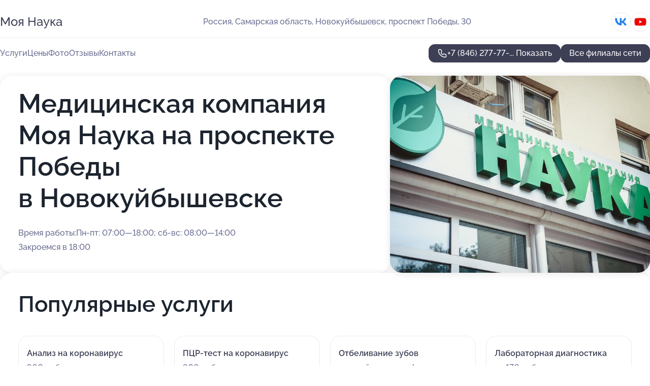

--- FILE ---
content_type: text/html; charset=utf-8
request_url: https://nauka-med.ru/meditsinskaya_kompaniya_moya_nauka_na_prospekte_pobedy_v_novokujbyshevske-af99/
body_size: 13336
content:
<!DOCTYPE html>
<html lang="ru">
<head>
	<meta http-equiv="Content-Type" content="text/html; charset=utf-8">
	<meta name="viewport" content="width=device-width,maximum-scale=1,initial-scale=1,user-scalable=0">
	<meta name="format-detection" content="telephone=no">
	<meta name="theme-color" content="#3D3F55">
	<meta name="description" content="Информация о&#160;Медицинской компании Моя Наука на&#160;проспекте Победы в&#160;Новокуйбышевске">
	<link rel="icon" type="image/png" href="/favicon.png">

	<title>Медицинская компания Моя Наука на&#160;проспекте Победы в&#160;Новокуйбышевске</title>

	<link nonce="GlhAajLHIE58T5KzJu5B25Jb" href="//nauka-med.ru/build/lego2/lego2.css?v=Evk5cQF3AgE" rel="stylesheet" >

		<script type="application/ld+json">{"@context":"http:\/\/schema.org","@type":"https:\/\/schema.org\/MedicalBusiness","name":"\u041c\u0435\u0434\u0438\u0446\u0438\u043d\u0441\u043a\u0430\u044f \u043a\u043e\u043c\u043f\u0430\u043d\u0438\u044f \u041c\u043e\u044f \u041d\u0430\u0443\u043a\u0430","address":{"@type":"PostalAddress","streetAddress":"\u041d\u043e\u0432\u043e-\u0421\u0430\u0434\u043e\u0432\u0430\u044f \u0443\u043b\u0438\u0446\u0430, 106\u043a82","addressLocality":"\u0421\u0430\u043c\u0430\u0440\u0430"},"url":"https:\/\/nauka-med.ru\/meditsinskaya_kompaniya_moya_nauka_na_novo-sadovoj_ulitse\/","contactPoint":{"@type":"ContactPoint","telephone":"+7\u00a0(846)\u00a0277-77-03","contactType":"customer service","areaServed":"RU","availableLanguage":"Russian"},"sameAs":["https:\/\/vk.com\/naykalab","https:\/\/www.youtube.com\/channel\/UCSSweZD_JPLzHmCnji_zrVQ"],"image":"https:\/\/p1.zoon.ru\/preview\/fi_NYMtQYfnPUULkkCUwSg\/2400x1500x85\/1\/0\/4\/original_51bad756a0f302710e000000_66ffa35eb96f43.37673902.jpg","aggregateRating":{"@type":"AggregateRating","ratingValue":3.2,"worstRating":1,"bestRating":5,"reviewCount":46}}</script>
		<script type="application/ld+json">{"@context":"http:\/\/schema.org","@type":"https:\/\/schema.org\/MedicalBusiness","name":"\u041c\u0435\u0434\u0438\u0446\u0438\u043d\u0441\u043a\u0430\u044f \u043a\u043e\u043c\u043f\u0430\u043d\u0438\u044f \u041c\u043e\u044f \u041d\u0430\u0443\u043a\u0430","address":{"@type":"PostalAddress","streetAddress":"\u043f\u0440\u043e\u0441\u043f\u0435\u043a\u0442 \u041a\u0438\u0440\u043e\u0432\u0430, 223","addressLocality":"\u0421\u0430\u043c\u0430\u0440\u0430"},"url":"https:\/\/nauka-med.ru\/meditsinskaya_kompaniya_moya_nauka_na_prospekte_kirova\/","contactPoint":{"@type":"ContactPoint","telephone":"+7\u00a0(846)\u00a0277-77-03","contactType":"customer service","areaServed":"RU","availableLanguage":"Russian"},"sameAs":["https:\/\/www.youtube.com\/channel\/UCSSweZD_JPLzHmCnji_zrVQ"],"image":"https:\/\/p2.zoon.ru\/preview\/5bmQQ_2jzi0PSkB9olmHDg\/2400x1500x85\/1\/f\/6\/original_51bada0fa0f302720e000008_66ffa3ba7740e2.74534034.jpg","aggregateRating":{"@type":"AggregateRating","ratingValue":3.6,"worstRating":1,"bestRating":5,"reviewCount":11}}</script>
		<script type="application/ld+json">{"@context":"http:\/\/schema.org","@type":"https:\/\/schema.org\/MedicalBusiness","name":"\u041c\u0435\u0434\u0438\u0446\u0438\u043d\u0441\u043a\u0430\u044f \u043a\u043e\u043c\u043f\u0430\u043d\u0438\u044f \u041c\u043e\u044f \u041d\u0430\u0443\u043a\u0430","address":{"@type":"PostalAddress","streetAddress":"\u0421\u043e\u043b\u043d\u0435\u0447\u043d\u0430\u044f \u0443\u043b\u0438\u0446\u0430, 53","addressLocality":"\u0421\u0430\u043c\u0430\u0440\u0430"},"url":"https:\/\/nauka-med.ru\/meditsinskaya_kompaniya_moya_nauka_na_solnechnoj_ulitse\/","contactPoint":{"@type":"ContactPoint","telephone":"+7\u00a0(846)\u00a0277-77-03","contactType":"customer service","areaServed":"RU","availableLanguage":"Russian"},"sameAs":["https:\/\/vk.com\/naykalab","https:\/\/www.youtube.com\/channel\/UCSSweZD_JPLzHmCnji_zrVQ"],"image":"https:\/\/p0.zoon.ru\/preview\/0-6X5lxB_96FymUple28sw\/2400x1500x85\/1\/6\/1\/original_51be6789a0f302c55700000e_66ffa3ac9e8814.88276619.jpg"}</script>
		<script type="application/ld+json">{"@context":"http:\/\/schema.org","@type":"https:\/\/schema.org\/MedicalBusiness","name":"\u041c\u0435\u0434\u0438\u0446\u0438\u043d\u0441\u043a\u0430\u044f \u043a\u043e\u043c\u043f\u0430\u043d\u0438\u044f \u041c\u043e\u044f \u041d\u0430\u0443\u043a\u0430","address":{"@type":"PostalAddress","streetAddress":"\u0410\u0440\u0446\u044b\u0431\u0443\u0448\u0435\u0432\u0441\u043a\u0430\u044f \u0443\u043b\u0438\u0446\u0430, 175","addressLocality":"\u0421\u0430\u043c\u0430\u0440\u0430"},"url":"https:\/\/nauka-med.ru\/meditsinskaya_kompaniya_moya_nauka_na_artsybushevskoj_ulitse\/","contactPoint":{"@type":"ContactPoint","telephone":"+7\u00a0(846)\u00a0277-77-03","contactType":"customer service","areaServed":"RU","availableLanguage":"Russian"},"sameAs":["https:\/\/vk.com\/naykalab","https:\/\/www.youtube.com\/channel\/UCSSweZD_JPLzHmCnji_zrVQ"],"image":"https:\/\/p0.zoon.ru\/preview\/CPY-ulQziyawn7ctKtFBuw\/2400x1500x75\/1\/5\/0\/original_51be63cda0f3029758000005_5f8e9b9fef705.jpg","aggregateRating":{"@type":"AggregateRating","ratingValue":3.6,"worstRating":1,"bestRating":5,"reviewCount":2}}</script>
		<script type="application/ld+json">{"@context":"http:\/\/schema.org","@type":"https:\/\/schema.org\/MedicalBusiness","name":"\u041c\u0435\u0434\u0438\u0446\u0438\u043d\u0441\u043a\u0430\u044f \u043a\u043e\u043c\u043f\u0430\u043d\u0438\u044f \u041c\u043e\u044f \u041d\u0430\u0443\u043a\u0430","address":{"@type":"PostalAddress","streetAddress":"\u0443\u043b\u0438\u0446\u0430 \u0413\u0430\u0433\u0430\u0440\u0438\u043d\u0430, 64","addressLocality":"\u0421\u0430\u043c\u0430\u0440\u0430"},"url":"https:\/\/nauka-med.ru\/meditsinskaya_kompaniya_moya_nauka_na_ulitse_gagarina_64\/","contactPoint":{"@type":"ContactPoint","telephone":"+7\u00a0(846)\u00a0262-00-55","contactType":"customer service","areaServed":"RU","availableLanguage":"Russian"},"sameAs":["https:\/\/vk.com\/naykalab","https:\/\/www.youtube.com\/channel\/UCSSweZD_JPLzHmCnji_zrVQ"],"image":"https:\/\/p2.zoon.ru\/preview\/Ta05YYEWnM028OlCq65F2Q\/2400x1500x85\/1\/f\/9\/original_51be6520a0f302135800000b_66ffa44c7927a2.04048217.jpg","aggregateRating":{"@type":"AggregateRating","ratingValue":3.6,"worstRating":1,"bestRating":5,"reviewCount":8}}</script>
		<script type="application/ld+json">{"@context":"http:\/\/schema.org","@type":"https:\/\/schema.org\/MedicalBusiness","name":"\u041c\u0435\u0434\u0438\u0446\u0438\u043d\u0441\u043a\u0430\u044f \u043a\u043e\u043c\u043f\u0430\u043d\u0438\u044f \u041c\u043e\u044f \u041d\u0430\u0443\u043a\u0430","address":{"@type":"PostalAddress","streetAddress":"\u043f\u043e\u0441\u0435\u043b\u043e\u043a \u0421\u043e\u0446\u0433\u043e\u0440\u043e\u0434, \u041f\u0443\u0433\u0430\u0447\u0435\u0432\u0441\u043a\u0438\u0439 \u0442\u0440\u0430\u043a\u0442, 66","addressLocality":"\u0421\u0430\u043c\u0430\u0440\u0430"},"url":"https:\/\/nauka-med.ru\/meditsinskaya_kompaniya_moya_nauka_na_pugachevskom_trakte\/","contactPoint":{"@type":"ContactPoint","telephone":"+7\u00a0(846)\u00a0330-07-22","contactType":"customer service","areaServed":"RU","availableLanguage":"Russian"},"sameAs":["https:\/\/vk.com\/naykalab","https:\/\/www.youtube.com\/channel\/UCSSweZD_JPLzHmCnji_zrVQ"],"image":"https:\/\/p0.zoon.ru\/preview\/qfbRYpws52TPYLA2MNUg1Q\/2400x1500x85\/1\/4\/0\/original_554c7e7140c088c7788b7f8a_66ffa397176752.63295501.jpg","aggregateRating":{"@type":"AggregateRating","ratingValue":3.8,"worstRating":1,"bestRating":5,"reviewCount":4}}</script>
		<script type="application/ld+json">{"@context":"http:\/\/schema.org","@type":"https:\/\/schema.org\/MedicalBusiness","name":"\u041c\u0435\u0434\u0438\u0446\u0438\u043d\u0441\u043a\u0430\u044f \u043a\u043e\u043c\u043f\u0430\u043d\u0438\u044f \u041c\u043e\u044f \u041d\u0430\u0443\u043a\u0430","address":{"@type":"PostalAddress","streetAddress":"\u0421\u0430\u043c\u0430\u0440\u0441\u043a\u0430\u044f \u043e\u0431\u043b\u0430\u0441\u0442\u044c, \u041d\u043e\u0432\u043e\u043a\u0443\u0439\u0431\u044b\u0448\u0435\u0432\u0441\u043a, \u043f\u0440\u043e\u0441\u043f\u0435\u043a\u0442 \u041f\u043e\u0431\u0435\u0434\u044b, 30","addressLocality":"\u0421\u0430\u043c\u0430\u0440\u0430"},"url":"https:\/\/nauka-med.ru\/meditsinskaya_kompaniya_moya_nauka_na_prospekte_pobedy_v_novokujbyshevske-af99\/","contactPoint":{"@type":"ContactPoint","telephone":"+7\u00a0(846)\u00a0277-77-03","contactType":"customer service","areaServed":"RU","availableLanguage":"Russian"},"sameAs":["https:\/\/vk.com\/naykalab","https:\/\/www.youtube.com\/channel\/UCSSweZD_JPLzHmCnji_zrVQ"],"image":"https:\/\/p0.zoon.ru\/preview\/d-qVvpJLJyHI0YpACuK0GQ\/2400x1500x85\/1\/3\/d\/original_554c7e3d40c088c7788b7635_66ffa3f1b1a883.29061452.jpg","aggregateRating":{"@type":"AggregateRating","ratingValue":3.3,"worstRating":1,"bestRating":5,"reviewCount":6}}</script>
		<script type="application/ld+json">{"@context":"http:\/\/schema.org","@type":"https:\/\/schema.org\/MedicalBusiness","name":"\u041c\u0435\u0434\u0438\u0446\u0438\u043d\u0441\u043a\u0430\u044f \u043a\u043e\u043c\u043f\u0430\u043d\u0438\u044f \u041c\u043e\u044f \u041d\u0430\u0443\u043a\u0430","address":{"@type":"PostalAddress","streetAddress":"\u0421\u0430\u043c\u0430\u0440\u0441\u043a\u0430\u044f \u043e\u0431\u043b\u0430\u0441\u0442\u044c, \u041d\u043e\u0432\u043e\u043a\u0443\u0439\u0431\u044b\u0448\u0435\u0432\u0441\u043a, \u0443\u043b\u0438\u0446\u0430 \u041f\u0438\u0440\u043e\u0433\u043e\u0432\u0430, 4","addressLocality":"\u0421\u0430\u043c\u0430\u0440\u0430"},"url":"https:\/\/nauka-med.ru\/meditsinskaya_kompaniya_moya_nauka_na_ulitse_pirogova_v_novokujbyshevske-2aa5\/","contactPoint":{"@type":"ContactPoint","telephone":"+7\u00a0(846)\u00a0277-77-03","contactType":"customer service","areaServed":"RU","availableLanguage":"Russian"},"sameAs":["https:\/\/vk.com\/naykalab","https:\/\/www.youtube.com\/channel\/UCSSweZD_JPLzHmCnji_zrVQ"],"image":"https:\/\/p2.zoon.ru\/preview\/Zap45NY8jrWP4hy7YZkGqQ\/2400x1500x85\/1\/7\/7\/original_554c7e6340c088c7788b7d1d_66ffa4bc78b572.43758044.jpg","aggregateRating":{"@type":"AggregateRating","ratingValue":3.9,"worstRating":1,"bestRating":5,"reviewCount":4}}</script>
		<script type="application/ld+json">{"@context":"http:\/\/schema.org","@type":"https:\/\/schema.org\/MedicalBusiness","name":"\u041c\u0435\u0434\u0438\u0446\u0438\u043d\u0441\u043a\u0430\u044f \u043a\u043e\u043c\u043f\u0430\u043d\u0438\u044f \u041c\u043e\u044f \u041d\u0430\u0443\u043a\u0430","address":{"@type":"PostalAddress","streetAddress":"\u043f\u0440\u043e\u0441\u043f\u0435\u043a\u0442 \u041c\u0435\u0442\u0430\u043b\u043b\u0443\u0440\u0433\u043e\u0432, 67","addressLocality":"\u0421\u0430\u043c\u0430\u0440\u0430"},"url":"https:\/\/nauka-med.ru\/meditsinskaya_kompaniya_moya_nauka_na_prospekte_metallurgov_67\/","contactPoint":{"@type":"ContactPoint","telephone":"+7\u00a0(846)\u00a0277-77-03","contactType":"customer service","areaServed":"RU","availableLanguage":"Russian"},"sameAs":["https:\/\/vk.com\/naykalab","https:\/\/www.youtube.com\/channel\/UCSSweZD_JPLzHmCnji_zrVQ"],"image":"https:\/\/p1.zoon.ru\/preview\/PMZNOs_FEEXK8EkPaSBZLA\/2400x1500x85\/1\/4\/8\/original_554c7e7140c088c7788b7f85_66ffa3d1196179.47930834.jpg","aggregateRating":{"@type":"AggregateRating","ratingValue":3.8,"worstRating":1,"bestRating":5,"reviewCount":1}}</script>
		<script type="application/ld+json">{"@context":"http:\/\/schema.org","@type":"https:\/\/schema.org\/MedicalBusiness","name":"\u041c\u0435\u0434\u0438\u0446\u0438\u043d\u0441\u043a\u0430\u044f \u043a\u043e\u043c\u043f\u0430\u043d\u0438\u044f \u041c\u043e\u044f \u041d\u0430\u0443\u043a\u0430","address":{"@type":"PostalAddress","streetAddress":"\u041d\u043e\u0432\u043e-\u0412\u043e\u043a\u0437\u0430\u043b\u044c\u043d\u0430\u044f \u0443\u043b\u0438\u0446\u0430, 146","addressLocality":"\u0421\u0430\u043c\u0430\u0440\u0430"},"url":"https:\/\/nauka-med.ru\/meditsinskaya_kompaniya_moya_nauka_na_novo-vokzalnoj_ulitse\/","contactPoint":{"@type":"ContactPoint","telephone":"+7\u00a0(846)\u00a0951-36-51","contactType":"customer service","areaServed":"RU","availableLanguage":"Russian"},"sameAs":["https:\/\/vk.com\/naykalab","https:\/\/www.youtube.com\/channel\/UCSSweZD_JPLzHmCnji_zrVQ"],"image":"https:\/\/p2.zoon.ru\/preview\/FQv-hHcd4SAyRhOVNQdVrA\/2400x1500x75\/1\/b\/c\/original_554c7e7540c088c7788b80da_5f8e9c2043d4c.jpg","aggregateRating":{"@type":"AggregateRating","ratingValue":3.3,"worstRating":1,"bestRating":5,"reviewCount":2}}</script>
		<script type="application/ld+json">{"@context":"http:\/\/schema.org","@type":"https:\/\/schema.org\/MedicalBusiness","name":"\u041c\u0435\u0434\u0438\u0446\u0438\u043d\u0441\u043a\u0430\u044f \u043b\u0430\u0431\u043e\u0440\u0430\u0442\u043e\u0440\u0438\u044f \u041c\u043e\u044f \u041d\u0430\u0443\u043a\u0430","address":{"@type":"PostalAddress","streetAddress":"\u0443\u043b\u0438\u0446\u0430 \u0412\u044b\u0441\u043e\u0446\u043a\u043e\u0433\u043e, 8","addressLocality":"\u0421\u0430\u043c\u0430\u0440\u0430"},"url":"https:\/\/nauka-med.ru\/meditsinskaya_laboratoriya_moya_nauka_na_ulitse_vysotskogo\/","contactPoint":{"@type":"ContactPoint","telephone":"+7\u00a0(846)\u00a0277-77-03","contactType":"customer service","areaServed":"RU","availableLanguage":"Russian"},"sameAs":["https:\/\/vk.com\/naykalab","https:\/\/www.youtube.com\/channel\/UCSSweZD_JPLzHmCnji_zrVQ"],"image":"https:\/\/p1.zoon.ru\/preview\/NdjhoQ-Ow6ZDjhnYyjYxrA\/2400x1500x75\/1\/1\/4\/original_57df329140c0880e4b8b9c50_5f8e8d8139484.jpg","aggregateRating":{"@type":"AggregateRating","ratingValue":3.9,"worstRating":1,"bestRating":5,"reviewCount":1}}</script>
		<script type="application/ld+json">{"@context":"http:\/\/schema.org","@type":"https:\/\/schema.org\/MedicalBusiness","name":"\u041c\u0435\u0434\u0438\u0446\u0438\u043d\u0441\u043a\u0430\u044f \u043a\u043e\u043c\u043f\u0430\u043d\u0438\u044f \u041c\u043e\u044f \u041d\u0430\u0443\u043a\u0430","address":{"@type":"PostalAddress","streetAddress":"\u0413\u0435\u043e\u0440\u0433\u0438\u044f \u0414\u0438\u043c\u0438\u0442\u0440\u043e\u0432\u0430 \u0443\u043b\u0438\u0446\u0430, 93","addressLocality":"\u0421\u0430\u043c\u0430\u0440\u0430"},"url":"https:\/\/nauka-med.ru\/meditsinskaya_kompaniya_moya_nauka_na_ulitse_georgiya_dimitrova\/","contactPoint":{"@type":"ContactPoint","telephone":"+7\u00a0(846)\u00a0277-77-03","contactType":"customer service","areaServed":"RU","availableLanguage":"Russian"},"sameAs":["https:\/\/vk.com\/naykalab","https:\/\/www.youtube.com\/channel\/UCSSweZD_JPLzHmCnji_zrVQ"],"image":"https:\/\/p1.zoon.ru\/preview\/d_gmPJps-L3Puj7axQigqw\/2400x1500x85\/1\/7\/c\/original_57df34a640c0880e4b8ba09d_66ffa46049f930.65915727.jpg","aggregateRating":{"@type":"AggregateRating","ratingValue":3.2,"worstRating":1,"bestRating":5,"reviewCount":1}}</script>
		<script type="application/ld+json">{"@context":"http:\/\/schema.org","@type":"https:\/\/schema.org\/MedicalBusiness","name":"\u041c\u0435\u0434\u0438\u0446\u0438\u043d\u0441\u043a\u0430\u044f \u043a\u043e\u043c\u043f\u0430\u043d\u0438\u044f \u041c\u043e\u044f \u041d\u0430\u0443\u043a\u0430","address":{"@type":"PostalAddress","streetAddress":"\u0443\u043b\u0438\u0446\u0430 \u041f\u043e\u0431\u0435\u0434\u044b, 83","addressLocality":"\u0421\u0430\u043c\u0430\u0440\u0430"},"url":"https:\/\/nauka-med.ru\/meditsinskaya_kompaniya_moya_nauka_na_ulitse_pobedy_83\/","contactPoint":{"@type":"ContactPoint","telephone":"+7\u00a0(905)\u00a0017-81-59","contactType":"customer service","areaServed":"RU","availableLanguage":"Russian"},"sameAs":["https:\/\/www.youtube.com\/channel\/UCSSweZD_JPLzHmCnji_zrVQ"],"image":"https:\/\/p1.zoon.ru\/preview\/9BS-esr7rXAXi4h1xSko-w\/2400x1500x75\/1\/1\/6\/original_594b258acefea331683d49f9_5f8e8908357eb.jpg","aggregateRating":{"@type":"AggregateRating","ratingValue":3.9,"worstRating":1,"bestRating":5,"reviewCount":6}}</script>
		<script type="application/ld+json">{"@context":"http:\/\/schema.org","@type":"https:\/\/schema.org\/MedicalBusiness","name":"\u041c\u0435\u0434\u0438\u0446\u0438\u043d\u0441\u043a\u0430\u044f \u043a\u043e\u043c\u043f\u0430\u043d\u0438\u044f \u041c\u043e\u044f \u041d\u0430\u0443\u043a\u0430","address":{"@type":"PostalAddress","streetAddress":"\u041e\u0441\u0435\u0442\u0438\u043d\u0441\u043a\u0430\u044f \u0443\u043b\u0438\u0446\u0430, 4","addressLocality":"\u0421\u0430\u043c\u0430\u0440\u0430"},"url":"https:\/\/nauka-med.ru\/meditsinskaya_kompaniya_moya_nauka_na_osetinskoj_ulitse\/","contactPoint":{"@type":"ContactPoint","telephone":"+7\u00a0(846)\u00a0277-77-03","contactType":"customer service","areaServed":"RU","availableLanguage":"Russian"},"sameAs":["https:\/\/vk.com\/naykalab","https:\/\/www.youtube.com\/channel\/UCSSweZD_JPLzHmCnji_zrVQ"],"image":"https:\/\/p2.zoon.ru\/preview\/MHduU7PVQXJLRTCa4zyIJQ\/2400x1500x85\/1\/1\/a\/original_5a38ed11b398481b036d1a00_66ffa36f6d6715.43261633.jpg","aggregateRating":{"@type":"AggregateRating","ratingValue":3.8,"worstRating":1,"bestRating":5,"reviewCount":3}}</script>
		<script type="application/ld+json">{"@context":"http:\/\/schema.org","@type":"https:\/\/schema.org\/MedicalBusiness","name":"\u041c\u0435\u0434\u0438\u0446\u0438\u043d\u0441\u043a\u0430\u044f \u043a\u043e\u043c\u043f\u0430\u043d\u0438\u044f \u041c\u043e\u044f \u041d\u0430\u0443\u043a\u0430","address":{"@type":"PostalAddress","streetAddress":"\u041f\u0435\u043d\u0437\u0435\u043d\u0441\u043a\u0430\u044f \u0443\u043b\u0438\u0446\u0430, 71","addressLocality":"\u0421\u0430\u043c\u0430\u0440\u0430"},"url":"https:\/\/nauka-med.ru\/meditsinskaya_kompaniya_moya_nauka_na_penzenskoj_ulitse\/","contactPoint":{"@type":"ContactPoint","telephone":"+7\u00a0(846)\u00a0277-77-03","contactType":"customer service","areaServed":"RU","availableLanguage":"Russian"},"sameAs":["https:\/\/www.youtube.com\/channel\/UCSSweZD_JPLzHmCnji_zrVQ"],"image":"https:\/\/p1.zoon.ru\/preview\/39S2GtEzo0HKT89JjjnV0A\/2400x1500x85\/1\/b\/9\/original_5a38f11fb398481b62057912_66ffa38512feb7.84705722.jpg"}</script>
		<script type="application/ld+json">{"@context":"http:\/\/schema.org","@type":"https:\/\/schema.org\/MedicalBusiness","name":"\u041c\u0435\u0434\u0438\u0446\u0438\u043d\u0441\u043a\u0430\u044f \u043a\u043e\u043c\u043f\u0430\u043d\u0438\u044f \u041c\u043e\u044f \u041d\u0430\u0443\u043a\u0430","address":{"@type":"PostalAddress","streetAddress":"\u0443\u043b\u0438\u0446\u0430 \u041c\u0438\u0447\u0443\u0440\u0438\u043d\u0430, 112","addressLocality":"\u0421\u0430\u043c\u0430\u0440\u0430"},"url":"https:\/\/nauka-med.ru\/meditsinskaya_kompaniya_moya_nauka_na_ulitse_michurina\/","contactPoint":{"@type":"ContactPoint","telephone":"+7\u00a0(846)\u00a0334-50-17","contactType":"customer service","areaServed":"RU","availableLanguage":"Russian"},"sameAs":["https:\/\/vk.com\/naykalab","https:\/\/www.youtube.com\/channel\/UCSSweZD_JPLzHmCnji_zrVQ"],"image":"https:\/\/p1.zoon.ru\/preview\/nlmloCc0wAjQixYUmNC1pg\/2400x1500x85\/1\/6\/4\/original_5a38f28bb398481a5c061e4c_66ffa492941066.08975846.jpg","aggregateRating":{"@type":"AggregateRating","ratingValue":4,"worstRating":1,"bestRating":5,"reviewCount":1}}</script>
		<script type="application/ld+json">{"@context":"http:\/\/schema.org","@type":"https:\/\/schema.org\/MedicalBusiness","name":"\u041c\u0435\u0434\u0438\u0446\u0438\u043d\u0441\u043a\u0430\u044f \u043a\u043b\u0438\u043d\u0438\u043a\u0430 \u041c\u043e\u044f \u041d\u0430\u0443\u043a\u0430","address":{"@type":"PostalAddress","streetAddress":"\u0443\u043b\u0438\u0446\u0430 \u041d\u043e\u0432\u043e-\u0421\u0430\u0434\u043e\u0432\u0430\u044f, 180\u0430","addressLocality":"\u0421\u0430\u043c\u0430\u0440\u0430"},"url":"https:\/\/nauka-med.ru\/meditsinskaya_klinika_moya_nauka_na_novo-sadovoj_ulitse_180a\/","contactPoint":{"@type":"ContactPoint","telephone":"+7\u00a0(846)\u00a0277-77-03","contactType":"customer service","areaServed":"RU","availableLanguage":"Russian"},"sameAs":["https:\/\/vk.com\/naykalab","https:\/\/www.youtube.com\/channel\/UCSSweZD_JPLzHmCnji_zrVQ"],"image":"https:\/\/p0.zoon.ru\/preview\/65GimUw4pQoHpMw1CHnNgA\/2400x1500x85\/1\/e\/e\/original_5c88d18f378154b06336f928_66ffa30697eec7.34500921.jpg"}</script>
		<script type="application/ld+json">{"@context":"http:\/\/schema.org","@type":"https:\/\/schema.org\/MedicalBusiness","name":"\u041c\u0435\u0434\u0438\u0446\u0438\u043d\u0441\u043a\u0430\u044f \u043a\u043e\u043c\u043f\u0430\u043d\u0438\u044f \u041c\u043e\u044f \u043d\u0430\u0443\u043a\u0430","address":{"@type":"PostalAddress","streetAddress":"\u043f\u0440\u043e\u0441\u043f\u0435\u043a\u0442 \u041b\u0435\u043d\u0438\u043d\u0430, 5","addressLocality":"\u0421\u0430\u043c\u0430\u0440\u0430"},"url":"https:\/\/nauka-med.ru\/meditsinskaya_kompaniya_moya_nauka_na_prospekte_lenina\/","contactPoint":{"@type":"ContactPoint","telephone":"+7\u00a0(927)\u00a0021-83-95","contactType":"customer service","areaServed":"RU","availableLanguage":"Russian"},"sameAs":["https:\/\/vk.com\/naykalab","https:\/\/www.youtube.com\/channel\/UCSSweZD_JPLzHmCnji_zrVQ"],"image":"https:\/\/p1.zoon.ru\/preview\/3VS7XcmVM5tRmUMizKMVdA\/2400x1500x75\/1\/6\/9\/original_5de7a29f94a7ea1fa5363e02_5e2a9ad72c008.jpg","aggregateRating":{"@type":"AggregateRating","ratingValue":4.8,"worstRating":1,"bestRating":5,"reviewCount":315}}</script>
		<script type="application/ld+json">{"@context":"http:\/\/schema.org","@type":"https:\/\/schema.org\/MedicalBusiness","name":"\u041c\u0435\u0434\u0438\u0446\u0438\u043d\u0441\u043a\u0430\u044f \u043a\u043e\u043c\u043f\u0430\u043d\u0438\u044f \u041c\u043e\u044f \u043d\u0430\u0443\u043a\u0430","address":{"@type":"PostalAddress","streetAddress":"\u0443\u043b\u0438\u0446\u0430 \u0413\u0430\u0433\u0430\u0440\u0438\u043d\u0430, 16","addressLocality":"\u0423\u043b\u044c\u044f\u043d\u043e\u0432\u0441\u043a"},"url":"https:\/\/nauka-med.ru\/meditsinskaya_kompaniya_moya_nauka_na_ulitse_gagarina\/","contactPoint":{"@type":"ContactPoint","telephone":"+7\u00a0(8422)\u00a058-16-50","contactType":"customer service","areaServed":"RU","availableLanguage":"Russian"},"sameAs":["https:\/\/vk.com\/naykalab","https:\/\/www.youtube.com\/channel\/UCSSweZD_JPLzHmCnji_zrVQ"],"image":"https:\/\/p0.zoon.ru\/preview\/EJXABBnW81X2mkIitLua_g\/2400x1500x85\/1\/f\/b\/original_5559f3ab40c0882d298e286d_66ffa4266f4483.38970027.jpg","aggregateRating":{"@type":"AggregateRating","ratingValue":4.6,"worstRating":1,"bestRating":5,"reviewCount":6}}</script>
		<script nonce="GlhAajLHIE58T5KzJu5B25Jb">
		window.js_base = '/js.php';
	</script>

	</head>
<body >
	 <header id="header" class="header" data-organization-id="554c7e3d40c088c7788b7635">
	<div class="wrapper">
		<div class="header-container" data-uitest="lego-header-block">
			<div class="header-menu-activator" data-target="header-menu-activator">
				<span class="header-menu-activator__icon"></span>
			</div>

			<div class="header-title">
				<a href="/meditsinskaya_kompaniya_moya_nauka_na_prospekte_pobedy_v_novokujbyshevske-af99/">					Моя Наука
				</a>			</div>
			<div class="header-address text-3 text-secondary">Россия, Самарская область, Новокуйбышевск, проспект Победы, 30</div>

						<div class="header-socials flex gap-8 icon icon--36" data-target="header-socials">
									<!--noindex-->
					<a href="https://vk.com/naykalab" data-category="vk_group" rel="nofollow" target="_blank">
						<svg class="svg-icons-vk_group" ><use xlink:href="/build/lego2/icons.svg?v=gLR-a-yDsvM#vk_group"></use></svg>
					</a>
					<!--/noindex-->
									<!--noindex-->
					<a href="https://www.youtube.com/channel/UCSSweZD_JPLzHmCnji_zrVQ" data-category="youtube" rel="nofollow" target="_blank">
						<svg class="svg-icons-youtube" ><use xlink:href="/build/lego2/icons.svg?v=gLR-a-yDsvM#youtube"></use></svg>
					</a>
					<!--/noindex-->
							</div>
					</div>

		<nav class="nav" data-target="header-nav" data-uitest="lego-navigation-block">
			<ul>
									<li data-target="header-services">
						<svg class="svg-icons-services" ><use xlink:href="/build/lego2/icons.svg?v=gLR-a-yDsvM#services"></use></svg>
						<a data-target="header-nav-link" href="https://nauka-med.ru/meditsinskaya_kompaniya_moya_nauka_na_prospekte_pobedy_v_novokujbyshevske-af99/services/" data-za="{&quot;ev_label&quot;:&quot;all_service&quot;}">Услуги</a>
					</li>
									<li data-target="header-prices">
						<svg class="svg-icons-prices" ><use xlink:href="/build/lego2/icons.svg?v=gLR-a-yDsvM#prices"></use></svg>
						<a data-target="header-nav-link" href="https://nauka-med.ru/meditsinskaya_kompaniya_moya_nauka_na_prospekte_pobedy_v_novokujbyshevske-af99/price/" data-za="{&quot;ev_label&quot;:&quot;price&quot;}">Цены</a>
					</li>
									<li data-target="header-photo">
						<svg class="svg-icons-photo" ><use xlink:href="/build/lego2/icons.svg?v=gLR-a-yDsvM#photo"></use></svg>
						<a data-target="header-nav-link" href="https://nauka-med.ru/meditsinskaya_kompaniya_moya_nauka_na_prospekte_pobedy_v_novokujbyshevske-af99/#photos" data-za="{&quot;ev_label&quot;:&quot;photos&quot;}">Фото</a>
					</li>
									<li data-target="header-reviews">
						<svg class="svg-icons-reviews" ><use xlink:href="/build/lego2/icons.svg?v=gLR-a-yDsvM#reviews"></use></svg>
						<a data-target="header-nav-link" href="https://nauka-med.ru/meditsinskaya_kompaniya_moya_nauka_na_prospekte_pobedy_v_novokujbyshevske-af99/#reviews" data-za="{&quot;ev_label&quot;:&quot;reviews&quot;}">Отзывы</a>
					</li>
									<li data-target="header-contacts">
						<svg class="svg-icons-contacts" ><use xlink:href="/build/lego2/icons.svg?v=gLR-a-yDsvM#contacts"></use></svg>
						<a data-target="header-nav-link" href="https://nauka-med.ru/meditsinskaya_kompaniya_moya_nauka_na_prospekte_pobedy_v_novokujbyshevske-af99/#contacts" data-za="{&quot;ev_label&quot;:&quot;contacts&quot;}">Контакты</a>
					</li>
							</ul>

			<div class="header-controls">
				<div class="header-controls__wrapper">
					<a
	href="tel:+78462777703"
	class="phone-button button button--primary button--36 icon--20"
	data-phone="+7 (846) 277-77-03"
	data-za="{&quot;ev_sourceType&quot;:&quot;&quot;,&quot;ev_sourceId&quot;:&quot;554c7e3d40c088c7788b7635.55a1&quot;,&quot;object_type&quot;:&quot;organization&quot;,&quot;object_id&quot;:&quot;554c7e3d40c088c7788b7635.55a1&quot;,&quot;ev_label&quot;:&quot;standard&quot;,&quot;ev_category&quot;:&quot;phone_o&quot;}">
	<svg class="svg-icons-phone" ><use xlink:href="/build/lego2/icons.svg?v=gLR-a-yDsvM#phone"></use></svg>
			<div data-target="show-phone-number">
			+7 (846) 277-77-...
			<span data-target="phone-button-show">Показать</span>
		</div>
	</a>


									</div>

									<a href="https://nauka-med.ru/" class="header-controls__booking button button--primary button--36 button--mobile-fluid">Все филиалы сети</a>
							</div>

			<div class="header-nav-address">
									<div class="header-block flex gap-12 icon icon--36" data-target="header-socials">
													<!--noindex-->
							<a href="https://vk.com/naykalab" data-category="vk_group" rel="nofollow" target="_blank">
								<svg class="svg-icons-vk_group" ><use xlink:href="/build/lego2/icons.svg?v=gLR-a-yDsvM#vk_group"></use></svg>
							</a>
							<!--/noindex-->
													<!--noindex-->
							<a href="https://www.youtube.com/channel/UCSSweZD_JPLzHmCnji_zrVQ" data-category="youtube" rel="nofollow" target="_blank">
								<svg class="svg-icons-youtube" ><use xlink:href="/build/lego2/icons.svg?v=gLR-a-yDsvM#youtube"></use></svg>
							</a>
							<!--/noindex-->
											</div>
				
				<div class="header-block text-3 text-center text-secondary">Россия, Самарская область, Новокуйбышевск, проспект Победы, 30</div>
			</div>
		</nav>
	</div>
</header>
<div class="header-placeholder"></div>

<div class="contacts-panel" id="contacts-panel">
	

	<div class="contacts-panel-wrapper">
								<a href="tel:+78462777703" class="contacts-panel-icon" data-phone="+7 (846) 277-77-03" data-za="{&quot;ev_sourceType&quot;:&quot;nav_panel&quot;,&quot;ev_sourceId&quot;:&quot;554c7e3d40c088c7788b7635.55a1&quot;,&quot;object_type&quot;:&quot;organization&quot;,&quot;object_id&quot;:&quot;554c7e3d40c088c7788b7635.55a1&quot;,&quot;ev_label&quot;:&quot;standard&quot;,&quot;ev_category&quot;:&quot;phone_o&quot;}">
				<svg class="svg-icons-phone_filled" ><use xlink:href="/build/lego2/icons.svg?v=gLR-a-yDsvM#phone_filled"></use></svg>
			</a>
						</div>
</div>

<script nonce="GlhAajLHIE58T5KzJu5B25Jb" type="module">
	import { initContactsPanel } from '//nauka-med.ru/build/lego2/lego2.js?v=aBQmwV5uQB0';

	initContactsPanel(document.getElementById('contacts-panel'));
</script>


<script nonce="GlhAajLHIE58T5KzJu5B25Jb" type="module">
	import { initHeader } from '//nauka-med.ru/build/lego2/lego2.js?v=aBQmwV5uQB0';

	initHeader(document.getElementById('header'));
</script>
 	<main class="main-container">
		<div class="wrapper section-wrapper">
			<section id="main-info" class="main-info" data-uitest="lego-main-info-block">
	<div class="main-info-content section-block" data-target="main-info-content">
		<div class="main-info-content__container" data-target="main-info-content-container">
			<h1 class="main-info-content__title">
				Медицинская компания Моя Наука на&#160;проспекте Победы в&#160;Новокуйбышевске
			</h1>

			<div class="main-info-content__text text-4">
				
			</div>

			<div class="text-3">
				<div class="main-info-content__info _workhours">
	<div class="main-info-content__info-container">
		<div class="flex flex--center-y gap-4">
			<svg class="svg-icons-clock" ><use xlink:href="/build/lego2/icons.svg?v=gLR-a-yDsvM#clock"></use></svg>
			Время работы: 
		</div>
		<div>Пн-пт: 07:00—18:00; сб-вс: 08:00—14:00 </div>
	</div>
			<div>Закроемся в 18:00</div>
	</div>

				<div class="main-info-content__info _address">
					<div class="flex flex--center-y gap-4">
						<svg class="svg-icons-map" ><use xlink:href="/build/lego2/icons.svg?v=gLR-a-yDsvM#map"></use></svg>
						Адрес:
					</div>
					Россия, Самарская область, Новокуйбышевск, проспект Победы, 30
				</div>
			</div>
		</div>
	</div>

		<div class="main-info-images section-block">
		<img src="https://p2.zoon.ru/3/3/51bad756a0f302710e000001_56a74292a3210.jpg">
	</div>
	</section>

<script nonce="GlhAajLHIE58T5KzJu5B25Jb" type="module">
import { initMainInfo } from '//nauka-med.ru/build/lego2/lego2.js?v=aBQmwV5uQB0';

const node = document.getElementById('main-info');
initMainInfo(node);
</script>
	<section class="services-section section-block" data-uitest="lego-mainpage-services-block">
		<h2 class="section-block__title text-h2">Популярные услуги</h2>
		<div class="services-section__list text-3">
						<a href="https://nauka-med.ru/meditsinskaya_kompaniya_moya_nauka_na_prospekte_pobedy_v_novokujbyshevske-af99/service/analiz_na_koronavirus/">
				<div class="services-section-item">
					<div class="services-section-item__name bold">Анализ на&#160;коронавирус</div>
					<div class="services-section-item__price">900 руб.</div>
				</div>
			</a>
						<a href="https://nauka-med.ru/meditsinskaya_kompaniya_moya_nauka_na_prospekte_pobedy_v_novokujbyshevske-af99/service/ptsr-test_na_koronavirus/">
				<div class="services-section-item">
					<div class="services-section-item__name bold">ПЦР-тест на&#160;коронавирус</div>
					<div class="services-section-item__price">900 руб.</div>
				</div>
			</a>
						<a href="https://nauka-med.ru/meditsinskaya_kompaniya_moya_nauka_na_prospekte_pobedy_v_novokujbyshevske-af99/service/otbelivanie_zubov/">
				<div class="services-section-item">
					<div class="services-section-item__name bold">Отбеливание зубов</div>
					<div class="services-section-item__price">уточняйте по телефону</div>
				</div>
			</a>
						<a href="https://nauka-med.ru/meditsinskaya_kompaniya_moya_nauka_na_prospekte_pobedy_v_novokujbyshevske-af99/service/laboratornaya_diagnostika/">
				<div class="services-section-item">
					<div class="services-section-item__name bold">Лабораторная диагностика</div>
					<div class="services-section-item__price">от 170 руб.</div>
				</div>
			</a>
						<a href="https://nauka-med.ru/meditsinskaya_kompaniya_moya_nauka_na_prospekte_pobedy_v_novokujbyshevske-af99/service/meditsinskaya_laboratoriya/">
				<div class="services-section-item">
					<div class="services-section-item__name bold">Медицинская лаборатория</div>
					<div class="services-section-item__price">уточняйте по телефону</div>
				</div>
			</a>
						<a href="https://nauka-med.ru/meditsinskaya_kompaniya_moya_nauka_na_prospekte_pobedy_v_novokujbyshevske-af99/service/ginekologiya/">
				<div class="services-section-item">
					<div class="services-section-item__name bold">Гинекология</div>
					<div class="services-section-item__price">уточняйте по телефону</div>
				</div>
			</a>
						<a href="https://nauka-med.ru/meditsinskaya_kompaniya_moya_nauka_na_prospekte_pobedy_v_novokujbyshevske-af99/service/esteticheskaya_stomatologiya/">
				<div class="services-section-item">
					<div class="services-section-item__name bold">Эстетическая стоматология</div>
					<div class="services-section-item__price">уточняйте по телефону</div>
				</div>
			</a>
						<a href="https://nauka-med.ru/meditsinskaya_kompaniya_moya_nauka_na_prospekte_pobedy_v_novokujbyshevske-af99/service/geneticheskoe_obsledovanie/">
				<div class="services-section-item">
					<div class="services-section-item__name bold">Генетическое обследование</div>
					<div class="services-section-item__price">410 руб.</div>
				</div>
			</a>
						<a href="https://nauka-med.ru/meditsinskaya_kompaniya_moya_nauka_na_prospekte_pobedy_v_novokujbyshevske-af99/service/obsledovanie_na_zppp/">
				<div class="services-section-item">
					<div class="services-section-item__name bold">Обследование на&#160;ЗППП</div>
					<div class="services-section-item__price">от 410 руб.</div>
				</div>
			</a>
					</div>

		<div class="services-section__button">
			<a href="https://nauka-med.ru/meditsinskaya_kompaniya_moya_nauka_na_prospekte_pobedy_v_novokujbyshevske-af99/services/" class="button button--primary button--44 button--mobile-fluid">
				Показать все услуги
			</a>
		</div>
	</section>
	<section class="section-placeholder__container">
		<h2 class="section-placeholder__title text-h2">Акции и скидки</h2>
		<div class="section-placeholder _offers">
			<div class="section-placeholder__text text-4">
				Ознакомиться с&nbsp;текущими акциями и&nbsp;предложениями
				Медицинской компании Моя Наука
				вы&nbsp;можете, связавшись с&nbsp;нами по&nbsp;телефону или в&nbsp;мессенджерах
			</div>
			<div class="contacts-block text-2">
		<div class="contacts-block__phone">
		<div>Контактный номер</div>
		<a
	href="tel:+78462777703"
	class="phone-button button button--secondary button--36 icon--20"
	data-phone="+7 (846) 277-77-03"
	data-za="{&quot;ev_sourceType&quot;:&quot;&quot;,&quot;ev_sourceId&quot;:&quot;554c7e3d40c088c7788b7635.55a1&quot;,&quot;object_type&quot;:&quot;organization&quot;,&quot;object_id&quot;:&quot;554c7e3d40c088c7788b7635.55a1&quot;,&quot;ev_label&quot;:&quot;standard&quot;,&quot;ev_category&quot;:&quot;phone_o&quot;}">
	<svg class="svg-icons-phone" ><use xlink:href="/build/lego2/icons.svg?v=gLR-a-yDsvM#phone"></use></svg>
			<div data-target="show-phone-number">
			+7 (846) 277-77-...
			<span data-target="phone-button-show">Показать</span>
		</div>
	</a>

	</div>
		</div>

		</div>
	</section>
<section id="about-section" class="about-section" data-uitest="lego-description-block">
	<div class="about-section__container">
		<div class="about-section__content">
			<h2 class="section-block__title text-h2">
				<span class="about-section__title">Подробнее о компании</span>
				<span class="about-section__org-title">Моя Наука</span></h2>
			<div class="text-3 collapse collapse--text-3" style="--lines: 11">
				<div class="collapse__overflow">
					<div class="collapse__text">
						<p> На сегодняшний день уровень медицинских технологий позволяет как бесплатным, так и частным медицинским центрам оказывать различные услуги. </p> <p> Едва ли можно в полной мере представить себе роль медицины в жизни общества. На протяжении всей жизни человек находится под неустанным надзором медицинского персонала клиник, больниц и медицинских центров, в которые он приходит со своей проблемой. Медицинская компания Моя Наука не только назначает правильное лечение, но и проводит профилактические мероприятия по сохранению здоровья на долгое время. Персонал медицинской компании Моя Наука оказывает услуги в сфере гинекологии. </p> <p> Клиника оснащена своей лабораторией. Наши стоматологи готовы предоставить услуги отбеливания. </p> <p> Записаться на прием к интересующему вас специалисту можно по телефону. </p>
					</div>
				</div>
			</div>
		</div>

				<div class="about-section__ratings">
			<div class="about-section__ratings-title text-5">
				Наш рейтинг на порталах
			</div>
			<div class="about-section__items">

									<div class="about-section-item" data-rating-item="zoon">
						<div class="about-section-item__container">
							<div class="flex flex--center-y gap-12">
								<div class="icon icon--48">
									<svg class="svg-icons-zoon" ><use xlink:href="/build/lego2/icons.svg?v=gLR-a-yDsvM#zoon"></use></svg>
								</div>
								<div>
																			<a href="https://zoon.ru/samara/medical/meditsinskaya_kompaniya_moya_nauka_na_prospekte_pobedy_v_novokujbyshevske-af99/" class="text-3 text-secondary stretched-link" target="_blank">
											Zoon
										</a>
																		<div class="about-section-item__rating">
										<div class="stars stars--16" style="--rating: 3.3">
											<div class="stars__rating">
												<div class="stars stars--filled"></div>
											</div>
										</div>
										<div class="about-section-item__mark text-3 strong">3,3</div>
									</div>
								</div>
							</div>
							<div class="about-section-item__arrow">
								<svg class="svg-icons-arrow" ><use xlink:href="/build/lego2/icons.svg?v=gLR-a-yDsvM#arrow"></use></svg>
							</div>
						</div>

													<div class="about-section-item__position text-1 stretched-link-overlay">
																	<a href="https://zoon.ru/samara/medical/type/esteticheskaya_stomatologiya/">1 место из 13 в рубрике Эстетическая стоматология</a>
															</div>
											</div>
													<div class="about-section-item _info">
												<div class="flex flex--center-y gap-4 text-secondary text-1 icon icon--20">
							Доступная среда
							<div data-tooltip="Рекомендуем перед посещением связаться с организацией для уточнения актуальности информации" data-tooltip-hover>
								<svg class="svg-icons-info" ><use xlink:href="/build/lego2/icons.svg?v=gLR-a-yDsvM#info"></use></svg>
							</div>
						</div>
						<div class="text-2">
							пандус
						</div>
					</div>
											</div>
		</div>
			</div>
</section>

<script nonce="GlhAajLHIE58T5KzJu5B25Jb" type="module">
	import { initAbout } from '//nauka-med.ru/build/lego2/lego2.js?v=aBQmwV5uQB0';

	initAbout(document.getElementById('about-section'));
</script>
<section class="photo-section" id="photos" data-uitest="lego-gallery-block">
	<div class="section-block__title flex flex--sb">
		<h2 class="text-h2">Фотогалерея</h2>

					<div class="slider__navigation" data-target="slider-navigation">
				<button class="slider__control prev" data-target="slider-prev">
					<svg class="svg-icons-arrow" ><use xlink:href="/build/lego2/icons.svg?v=gLR-a-yDsvM#arrow"></use></svg>
				</button>
				<button class="slider__control next" data-target="slider-next">
					<svg class="svg-icons-arrow" ><use xlink:href="/build/lego2/icons.svg?v=gLR-a-yDsvM#arrow"></use></svg>
				</button>
			</div>
			</div>

	<div class="section-block__slider" data-target="slider-container" data-total="11" data-owner-type="organization" data-owner-id="554c7e3d40c088c7788b7635">
		<div class="photo-section__slider swiper-wrapper">
						<div class="photo-section__slide swiper-slide" data-id="66ffa3f11770822d460882d5" data-target="photo-slide-item" data-index="0">
				<img src="https://p0.zoon.ru/preview/tlVn5eEybb1hfwbMTfkVww/858x800x85/1/3/d/original_554c7e3d40c088c7788b7635_66ffa3f1b1a883.29061452.jpg" loading="lazy" alt="">
			</div>
						<div class="photo-section__slide swiper-slide" data-id="5f8e9b01aa3c08194414ec9e" data-target="photo-slide-item" data-index="1">
				<img src="https://p0.zoon.ru/preview/AU6fu-_Tl2bwT4PaeRjKCQ/1280x786x85/1/c/a/original_554c7e3d40c088c7788b7636_5f8e9b0146f12.jpg" loading="lazy" alt="">
			</div>
						<div class="photo-section__slide swiper-slide" data-id="5f8e9afd6ac13b50e20b67cf" data-target="photo-slide-item" data-index="2">
				<img src="https://p1.zoon.ru/preview/AVMgS8Di8DU6KC-f_VDGdA/1200x800x85/1/8/2/original_554c7e3d40c088c7788b7636_5f8e9afd2d099.jpg" loading="lazy" alt="">
			</div>
						<div class="photo-section__slide swiper-slide" data-id="5f8e9ad5b0ba5845e2616c33" data-target="photo-slide-item" data-index="3">
				<img src="https://p0.zoon.ru/preview/hjmWszn3FnNgjsMLjojuqA/1200x800x85/1/9/b/original_554c7e3d40c088c7788b7636_5f8e9ad5585ef.jpg" loading="lazy" alt="">
			</div>
						<div class="photo-section__slide swiper-slide" data-id="5f8e9ae567115372fe13a7d3" data-target="photo-slide-item" data-index="4">
				<img src="https://p0.zoon.ru/preview/hj2kGKzj0DhRhdnzURWRZw/1200x800x85/1/7/4/original_554c7e3d40c088c7788b7636_5f8e9ae5907dd.jpg" loading="lazy" alt="">
			</div>
						<div class="photo-section__slide swiper-slide" data-id="5f8e9ad594c5df370f646a61" data-target="photo-slide-item" data-index="5">
				<img src="https://p0.zoon.ru/preview/f-1dytaYYr9SZdwjrLBUqA/1200x800x85/1/1/b/original_554c7e3d40c088c7788b7636_5f8e9ad48c2c7.jpg" loading="lazy" alt="">
			</div>
						<div class="photo-section__slide swiper-slide" data-id="5f8e9adf1c18d2719354cfc2" data-target="photo-slide-item" data-index="6">
				<img src="https://p2.zoon.ru/preview/KKRzU0n7nie2A3V5in40mA/606x800x85/1/b/f/original_554c7e3d40c088c7788b7636_5f8e9adf32e18.jpg" loading="lazy" alt="">
			</div>
						<div class="photo-section__slide swiper-slide" data-id="5f8e9affe1102f37e3220b1b" data-target="photo-slide-item" data-index="7">
				<img src="https://p2.zoon.ru/preview/oWlrohe_B34v8_1KoVDpWw/637x800x85/1/4/1/original_554c7e3d40c088c7788b7636_5f8e9afedb7be.jpg" loading="lazy" alt="">
			</div>
						<div class="photo-section__slide swiper-slide" data-id="5f8e9ad758eddb4448613e5b" data-target="photo-slide-item" data-index="8">
				<img src="https://p1.zoon.ru/preview/XMcK01POPqvoVLk_swSb-A/1238x800x85/1/9/8/original_554c7e3d40c088c7788b7636_5f8e9ad7a9377.jpg" loading="lazy" alt="">
			</div>
						<div class="photo-section__slide swiper-slide" data-id="5f8e9ad94ef53225d03bd9cd" data-target="photo-slide-item" data-index="9">
				<img src="https://p1.zoon.ru/preview/kmsj0JdFuolKlCQ2kre6cw/1280x720x85/1/f/4/original_554c7e3d40c088c7788b7636_5f8e9ad994cfd.jpg" loading="lazy" alt="">
			</div>
						<div class="photo-section__slide swiper-slide" data-id="5f8e9af426e8e17e7006a3cb" data-target="photo-slide-item" data-index="10">
				<img src="https://p1.zoon.ru/preview/zN5zywvd3TR9UxVeMUtmxg/638x800x85/1/1/6/original_554c7e3d40c088c7788b7636_5f8e9af3e8b60.jpg" loading="lazy" alt="">
			</div>
					</div>
	</div>

	<div class="slider__pagination" data-target="slider-pagination"></div>
</section>

<script nonce="GlhAajLHIE58T5KzJu5B25Jb" type="module">
	import { initPhotos } from '//nauka-med.ru/build/lego2/lego2.js?v=aBQmwV5uQB0';

	const node = document.getElementById('photos');
	initPhotos(node);
</script>
	<section class="section-placeholder__container">
		<h2 class="section-placeholder__title text-h2">Cпециалисты</h2>
		<div class="section-placeholder _specialists">
			<div class="section-placeholder__text text-4">
				Подобрать специалиста
				Медицинской компании Моя Наука
				вы можете, связавшись с нами по телефону или в мессенджерах
			</div>
			<div class="contacts-block text-2">
		<div class="contacts-block__phone">
		<div>Контактный номер</div>
		<a
	href="tel:+78462777703"
	class="phone-button button button--secondary button--36 icon--20"
	data-phone="+7 (846) 277-77-03"
	data-za="{&quot;ev_sourceType&quot;:&quot;&quot;,&quot;ev_sourceId&quot;:&quot;554c7e3d40c088c7788b7635.55a1&quot;,&quot;object_type&quot;:&quot;organization&quot;,&quot;object_id&quot;:&quot;554c7e3d40c088c7788b7635.55a1&quot;,&quot;ev_label&quot;:&quot;standard&quot;,&quot;ev_category&quot;:&quot;phone_o&quot;}">
	<svg class="svg-icons-phone" ><use xlink:href="/build/lego2/icons.svg?v=gLR-a-yDsvM#phone"></use></svg>
			<div data-target="show-phone-number">
			+7 (846) 277-77-...
			<span data-target="phone-button-show">Показать</span>
		</div>
	</a>

	</div>
		</div>

		</div>
	</section>
<section class="video-section" id="videos">
	<div class="section-block__title flex flex--center-y flex--sb">
		<h2 class="text-h2">
			Видео
		</h2>
		<div class="video-section__counter text-1 text-secondary" data-target="">
			<span data-target="video-section-counter">1</span> видео из 5
		</div>
	</div>

	<div class="video-section__container">
		<div class="video-section-videos">
						<iframe width="100%" height="100%" data-base="https://www.youtube.com/embed/" src="https://www.youtube.com/embed/cZHL3mUkve8" frameborder="0" allow="accelerometer; autoplay; clipboard-write; encrypted-media; gyroscope; picture-in-picture; web-share" referrerpolicy="strict-origin-when-cross-origin" allowfullscreen></iframe>
		</div>

				<div class="video-section-previews">
			<div class="video-section-previews__counter text-1 text-secondary"><span data-target="video-section-counter">1</span> видео из 5</div>
			<div class="video-section-previews__container scrollbar--hidden fade-vertical" data-target="video-section-items">
				<div class="video-section-previews__items">
																	<div class="video-section-preview _active" data-index="1" data-code="cZHL3mUkve8" data-target="video-section-video">
							<img class="video-section-preview__item" src="https://p1.zoon.ru/e/e/554c7e3d40c088c7788b7636_63a4cc17d6a0a2.62219073.jpg" loading="lazy" alt="">
							<div class="video-section-preview__info">
								<div class="video-section-preview__title text-3">Преждевременное семяизвержение.  Причины, диагностика, лечение .</div>
																								<div class="text-1 text-secondary">6:10 • 09.10.2017 14:42</div>
															</div>
						</div>
																	<div class="video-section-preview" data-index="2" data-code="JnvgBsmL2jI" data-target="video-section-video">
							<img class="video-section-preview__item" src="https://p1.zoon.ru/9/1/554c7e3d40c088c7788b7635_6966b5c17e1dc0.81585182.jpg" loading="lazy" alt="">
							<div class="video-section-preview__info">
								<div class="video-section-preview__title text-3">Как проходит операция по ДЛТ - Дистанционная литотрипсия  - дробление камней в почках и мочеточниках</div>
																								<div class="text-1 text-secondary">1:58 • 09.10.2017 17:17</div>
															</div>
						</div>
																	<div class="video-section-preview" data-index="3" data-code="YyebBoJsbNk" data-target="video-section-video">
							<img class="video-section-preview__item" src="https://p2.zoon.ru/a/2/554c7e3d40c088c7788b7635_6966b5c1cd4773.04011277.jpg" loading="lazy" alt="">
							<div class="video-section-preview__info">
								<div class="video-section-preview__title text-3">Подкожный клещ Демодекс под микроскопом 🙈🔬 Demodex Follicles Фото + Видео</div>
																								<div class="text-1 text-secondary">3:09 • 18.10.2017 13:11</div>
															</div>
						</div>
																	<div class="video-section-preview" data-index="4" data-code="n38cjFQj1cc" data-target="video-section-video">
							<img class="video-section-preview__item" src="https://p1.zoon.ru/0/a/554c7e3d40c088c7788b7635_6966b5c206c311.76413545.jpg" loading="lazy" alt="">
							<div class="video-section-preview__info">
								<div class="video-section-preview__title text-3">Как подготовиться к ЭНДОСКОПИИ?  Дома или в стационаре ? ФГС в Самаре. Клиника Наука.</div>
																								<div class="text-1 text-secondary">13:42 • 10.08.2017 17:05</div>
															</div>
						</div>
																	<div class="video-section-preview" data-index="5" data-code="DwDLWccZYZ8" data-target="video-section-video">
							<img class="video-section-preview__item" src="https://p1.zoon.ru/9/6/554c7e3d40c088c7788b7635_6966b5c22e0ce0.22148720.jpg" loading="lazy" alt="">
							<div class="video-section-preview__info">
								<div class="video-section-preview__title text-3">Дистанционное дробление камней в почках и мочеточниках. ДУВЛТ.  Клиника &quot;Наука Самара</div>
																								<div class="text-1 text-secondary">3:29 • 24.04.2015 09:55</div>
															</div>
						</div>
									</div>
			</div>
		</div>
			</div>
</section>

<script nonce="GlhAajLHIE58T5KzJu5B25Jb" type="module">
	import { initVideos } from '//nauka-med.ru/build/lego2/lego2.js?v=aBQmwV5uQB0';

	const node = document.getElementById('videos');
	initVideos(node);
</script>
<section class="reviews-section section-block" id="reviews" data-uitest="lego-reviews-block">
	<div class="section-block__title flex flex--sb">
		<h2 class="text-h2">
			Отзывы
		</h2>

				<div class="slider__navigation" data-target="slider-navigation">
			<button class="slider__control prev" data-target="slider-prev">
				<svg class="svg-icons-arrow" ><use xlink:href="/build/lego2/icons.svg?v=gLR-a-yDsvM#arrow"></use></svg>
			</button>
			<button class="slider__control next" data-target="slider-next">
				<svg class="svg-icons-arrow" ><use xlink:href="/build/lego2/icons.svg?v=gLR-a-yDsvM#arrow"></use></svg>
			</button>
		</div>
			</div>

	<div class="reviews-section__list" data-target="slider-container">
		<div class="reviews-section__slider swiper-wrapper" data-target="review-section-slides">
							<div
	class="reviews-section-item swiper-slide "
	data-id="61ed16f19f845236cb3cd6cd"
	data-owner-id="554c7e3d40c088c7788b7635"
	data-target="review">
	<div  class="flex flex--center-y gap-12">
		<div class="reviews-section-item__avatar">
										<svg class="svg-icons-user" ><use xlink:href="/build/lego2/icons.svg?v=gLR-a-yDsvM#user"></use></svg>
					</div>
		<div class="reviews-section-item__head">
			<div class="reviews-section-item__head-top flex flex--center-y gap-16">
				<div class="flex flex--center-y gap-8">
										<div class="stars stars--16" style="--rating: 3">
						<div class="stars__rating">
							<div class="stars stars--filled"></div>
						</div>
					</div>
					<div class="reviews-section-item__mark text-3">
						3,0
					</div>
				</div>
											</div>

			<div class="reviews-section-item__name text-3 fade">
				Юрий
			</div>
		</div>
	</div>
					<div class="reviews-section-item__descr collapse collapse--text-2 mt-8">
			<div class="collapse__overflow">
				<div class="collapse__text">
					Спасибо обслуживающему персоналу за прекрасную работу и отношение к больным
				</div>
			</div>
		</div>
			<div class="reviews-section-item__date text-2 text-secondary mt-8">
		23 января 2022 Отзыв взят с сайта Zoon.ru
	</div>
</div>

							<div
	class="reviews-section-item swiper-slide "
	data-id="5ec2abeac8a55b2648061491"
	data-owner-id="554c7e3d40c088c7788b7635"
	data-target="review">
	<div  class="flex flex--center-y gap-12">
		<div class="reviews-section-item__avatar">
										<svg class="svg-icons-user" ><use xlink:href="/build/lego2/icons.svg?v=gLR-a-yDsvM#user"></use></svg>
					</div>
		<div class="reviews-section-item__head">
			<div class="reviews-section-item__head-top flex flex--center-y gap-16">
				<div class="flex flex--center-y gap-8">
										<div class="stars stars--16" style="--rating: 3">
						<div class="stars__rating">
							<div class="stars stars--filled"></div>
						</div>
					</div>
					<div class="reviews-section-item__mark text-3">
						3,0
					</div>
				</div>
											</div>

			<div class="reviews-section-item__name text-3 fade">
				Насими
			</div>
		</div>
	</div>
					<div class="reviews-section-item__descr collapse collapse--text-2 mt-8">
			<div class="collapse__overflow">
				<div class="collapse__text">
					Здравствуйте! У вас удаляют геморрой с лазером? Сколько стоит?
				</div>
			</div>
		</div>
			<div class="reviews-section-item__date text-2 text-secondary mt-8">
		18 мая 2020 Отзыв взят с сайта Zoon.ru
	</div>
</div>

							<div
	class="reviews-section-item swiper-slide "
	data-id="5ce44424c202217985234ee0"
	data-owner-id="554c7e3d40c088c7788b7635"
	data-target="review">
	<div  class="flex flex--center-y gap-12">
		<div class="reviews-section-item__avatar">
										<svg class="svg-icons-user" ><use xlink:href="/build/lego2/icons.svg?v=gLR-a-yDsvM#user"></use></svg>
					</div>
		<div class="reviews-section-item__head">
			<div class="reviews-section-item__head-top flex flex--center-y gap-16">
				<div class="flex flex--center-y gap-8">
										<div class="stars stars--16" style="--rating: ">
						<div class="stars__rating">
							<div class="stars stars--filled"></div>
						</div>
					</div>
					<div class="reviews-section-item__mark text-3">
						0,0
					</div>
				</div>
											</div>

			<div class="reviews-section-item__name text-3 fade">
				Александр
			</div>
		</div>
	</div>
					<div class="reviews-section-item__descr collapse collapse--text-2 mt-8">
			<div class="collapse__overflow">
				<div class="collapse__text">
					Можно ли у вас сделать фгс?
				</div>
			</div>
		</div>
			<div class="reviews-section-item__date text-2 text-secondary mt-8">
		21 мая 2019 Отзыв взят с сайта Zoon.ru
	</div>
</div>

							<div
	class="reviews-section-item swiper-slide "
	data-id="5c9dbe934860db9fbd208e0a"
	data-owner-id="554c7e3d40c088c7788b7635"
	data-target="review">
	<div  class="flex flex--center-y gap-12">
		<div class="reviews-section-item__avatar">
										<svg class="svg-icons-user" ><use xlink:href="/build/lego2/icons.svg?v=gLR-a-yDsvM#user"></use></svg>
					</div>
		<div class="reviews-section-item__head">
			<div class="reviews-section-item__head-top flex flex--center-y gap-16">
				<div class="flex flex--center-y gap-8">
										<div class="stars stars--16" style="--rating: ">
						<div class="stars__rating">
							<div class="stars stars--filled"></div>
						</div>
					</div>
					<div class="reviews-section-item__mark text-3">
						0,0
					</div>
				</div>
											</div>

			<div class="reviews-section-item__name text-3 fade">
				Юлия
			</div>
		</div>
	</div>
					<div class="reviews-section-item__descr collapse collapse--text-2 mt-8">
			<div class="collapse__overflow">
				<div class="collapse__text">
					Добрый день! Принимает ли у вас невропатолог и как можно записаться на прием?
				</div>
			</div>
		</div>
			<div class="reviews-section-item__date text-2 text-secondary mt-8">
		29 марта 2019 Отзыв взят с сайта Zoon.ru
	</div>
</div>

							<div
	class="reviews-section-item swiper-slide "
	data-id="5c4415e2c202211e341ea4e2"
	data-owner-id="554c7e3d40c088c7788b7635"
	data-target="review">
	<div  class="flex flex--center-y gap-12">
		<div class="reviews-section-item__avatar">
										<svg class="svg-icons-user" ><use xlink:href="/build/lego2/icons.svg?v=gLR-a-yDsvM#user"></use></svg>
					</div>
		<div class="reviews-section-item__head">
			<div class="reviews-section-item__head-top flex flex--center-y gap-16">
				<div class="flex flex--center-y gap-8">
										<div class="stars stars--16" style="--rating: ">
						<div class="stars__rating">
							<div class="stars stars--filled"></div>
						</div>
					</div>
					<div class="reviews-section-item__mark text-3">
						0,0
					</div>
				</div>
											</div>

			<div class="reviews-section-item__name text-3 fade">
				Ольга
			</div>
		</div>
	</div>
					<div class="reviews-section-item__descr collapse collapse--text-2 mt-8">
			<div class="collapse__overflow">
				<div class="collapse__text">
					Надо срочно сделать УЗИ ребенку брюшной полости. Можно и цена?
				</div>
			</div>
		</div>
			<div class="reviews-section-item__date text-2 text-secondary mt-8">
		20 января 2019 Отзыв взят с сайта Zoon.ru
	</div>
</div>

							<div
	class="reviews-section-item swiper-slide "
	data-id="5be416bc7bae2f37a816f612"
	data-owner-id="554c7e3d40c088c7788b7635"
	data-target="review">
	<div  class="flex flex--center-y gap-12">
		<div class="reviews-section-item__avatar">
										<svg class="svg-icons-user" ><use xlink:href="/build/lego2/icons.svg?v=gLR-a-yDsvM#user"></use></svg>
					</div>
		<div class="reviews-section-item__head">
			<div class="reviews-section-item__head-top flex flex--center-y gap-16">
				<div class="flex flex--center-y gap-8">
										<div class="stars stars--16" style="--rating: ">
						<div class="stars__rating">
							<div class="stars stars--filled"></div>
						</div>
					</div>
					<div class="reviews-section-item__mark text-3">
						0,0
					</div>
				</div>
											</div>

			<div class="reviews-section-item__name text-3 fade">
				Юлия
			</div>
		</div>
	</div>
					<div class="reviews-section-item__descr collapse collapse--text-2 mt-8">
			<div class="collapse__overflow">
				<div class="collapse__text">
					Добрый день. Сколько стоит приём проктолога в Новокуйбышевске? И доктор женщина?
				</div>
			</div>
		</div>
			<div class="reviews-section-item__date text-2 text-secondary mt-8">
		8 ноября 2018 Отзыв взят с сайта Zoon.ru
	</div>
</div>

			
					</div>
				<div class="slider__pagination" data-target="slider-pagination"></div>
			</div>

	<div class="reviews-section__reply">
		<button class="button button--primary button--44 button--w162 button--mobile-fluid" data-target="reviews-section-show-form">
			Написать отзыв
		</button>

		<div class="hidden" data-target="reviews-section-form">
			<form class="reviews-section-form" id="send-review-form" data-owner-id="554c7e3d40c088c7788b7635" data-owner-type="organization">
				<div class="reviews-section-form__head">
					<input type="text" placeholder="Ваше имя" name="username">
					<div class="stars stars--16 stars--editable">
						<div class="stars__select">
															<input type="radio" name="mark_value" value="1" id="star1" required>
								<label class="stars stars--filled" for="star1"></label>
															<input type="radio" name="mark_value" value="2" id="star2" required>
								<label class="stars stars--filled" for="star2"></label>
															<input type="radio" name="mark_value" value="3" id="star3" required>
								<label class="stars stars--filled" for="star3"></label>
															<input type="radio" name="mark_value" value="4" id="star4" required>
								<label class="stars stars--filled" for="star4"></label>
															<input type="radio" name="mark_value" value="5" id="star5" required>
								<label class="stars stars--filled" for="star5"></label>
													</div>
					</div>
				</div>
				<div class="reviews-section-form__textarea">
					<textarea cols="30" rows="3" placeholder="Написать комментарий" name="content"></textarea>

					<label class="reviews-section-form__add-photo" data-target="reviews-section-form-add-photo">
						<svg class="svg-icons-camera-outline" ><use xlink:href="/build/lego2/icons.svg?v=gLR-a-yDsvM#camera-outline"></use></svg>
						<input type="file" accept="image/jpeg, image/png" multiple>
					</label>
				</div>
			</form>

			<div class="image-list" data-target="reviews-section-form-photos"></div>

			<div class="flex gap-12 mt-12">
				<button class="button button--secondary button--44 button--w162" data-target="reviews-section-hide-form">
					Отменить
				</button>
				<button class="button button--primary button--44 button--w162" type="submit" form="send-review-form">
					Отправить
				</button>
			</div>
		</div>
	</div>
	<div class="tooltip tooltip--no-arrow tooltip--white" data-target="edit-review-tooltip">
		<div class="text-2 cursor" data-target="delete-review">Удалить отзыв</div>
	</div>
</section>

<script nonce="GlhAajLHIE58T5KzJu5B25Jb" type="module">
	import { initReviews } from '//nauka-med.ru/build/lego2/lego2.js?v=aBQmwV5uQB0';

	const node = document.getElementById('reviews');
	initReviews(node);
</script>
<section id="contacts" class="contacts-section__container" data-uitest="lego-contacts-block">
	<div class="contacts-section">
		<div>
			<h2 class="contacts-section__title text-h2">Остались вопросы?</h2>
			<div class="contacts-section__text text-3">
				Вы можете воспользоваться любым из указанных способов связи
			</div>

			<div class="contacts-section__contacts">
				<div class="contacts-block text-2">
		<div class="contacts-block__phone">
		<div>Контактный номер</div>
		<a
	href="tel:+78462777703"
	class="phone-button button button--secondary button--36 icon--20"
	data-phone="+7 (846) 277-77-03"
	data-za="{&quot;ev_sourceType&quot;:&quot;&quot;,&quot;ev_sourceId&quot;:&quot;554c7e3d40c088c7788b7635.55a1&quot;,&quot;object_type&quot;:&quot;organization&quot;,&quot;object_id&quot;:&quot;554c7e3d40c088c7788b7635.55a1&quot;,&quot;ev_label&quot;:&quot;standard&quot;,&quot;ev_category&quot;:&quot;phone_o&quot;}">
	<svg class="svg-icons-phone" ><use xlink:href="/build/lego2/icons.svg?v=gLR-a-yDsvM#phone"></use></svg>
			<div data-target="show-phone-number">
			+7 (846) 277-77-...
			<span data-target="phone-button-show">Показать</span>
		</div>
	</a>

	</div>
		</div>

			</div>

					</div>
	</div>

	<div class="contacts-section-map" data-uitest="lego-contacts-map-block">
		<div id="u7061091" class="map-view"></div>

<script type="module" nonce="GlhAajLHIE58T5KzJu5B25Jb">
	import ZDriver from '//nauka-med.ru/build/shared/widgets/driver_yandex.js?v=YTiMbAanyTc';
	import { Map } from '//nauka-med.ru/build/lego2/lego2.js?v=aBQmwV5uQB0';

	const points = [{"id":"51bad756a0f302710e000000","name":"\u041c\u0435\u0434\u0438\u0446\u0438\u043d\u0441\u043a\u0430\u044f \u043a\u043e\u043c\u043f\u0430\u043d\u0438\u044f \u041c\u043e\u044f \u041d\u0430\u0443\u043a\u0430 \u043d\u0430 \u041d\u043e\u0432\u043e-\u0421\u0430\u0434\u043e\u0432\u043e\u0439 \u0443\u043b\u0438\u0446\u0435","lonlat":[50.139845,53.217246],"active":false},{"id":"51bada0fa0f302720e000008","name":"\u041c\u0435\u0434\u0438\u0446\u0438\u043d\u0441\u043a\u0430\u044f \u043a\u043e\u043c\u043f\u0430\u043d\u0438\u044f \u041c\u043e\u044f \u041d\u0430\u0443\u043a\u0430 \u043d\u0430 \u043f\u0440\u043e\u0441\u043f\u0435\u043a\u0442\u0435 \u041a\u0438\u0440\u043e\u0432\u0430","lonlat":[50.247131,53.232163],"active":false},{"id":"51be6789a0f302c55700000e","name":"\u041c\u0435\u0434\u0438\u0446\u0438\u043d\u0441\u043a\u0430\u044f \u043a\u043e\u043c\u043f\u0430\u043d\u0438\u044f \u041c\u043e\u044f \u041d\u0430\u0443\u043a\u0430 \u043d\u0430 \u0421\u043e\u043b\u043d\u0435\u0447\u043d\u043e\u0439 \u0443\u043b\u0438\u0446\u0435","lonlat":[50.207713,53.259886],"active":false},{"id":"51be63cda0f3029758000004","name":"\u041c\u0435\u0434\u0438\u0446\u0438\u043d\u0441\u043a\u0430\u044f \u043a\u043e\u043c\u043f\u0430\u043d\u0438\u044f \u041c\u043e\u044f \u041d\u0430\u0443\u043a\u0430 \u043d\u0430 \u0410\u0440\u0446\u044b\u0431\u0443\u0448\u0435\u0432\u0441\u043a\u043e\u0439 \u0443\u043b\u0438\u0446\u0435","lonlat":[50.127547,53.200792],"active":false},{"id":"51be6520a0f302135800000b","name":"\u041c\u0435\u0434\u0438\u0446\u0438\u043d\u0441\u043a\u0430\u044f \u043a\u043e\u043c\u043f\u0430\u043d\u0438\u044f \u041c\u043e\u044f \u041d\u0430\u0443\u043a\u0430 \u043d\u0430 \u0443\u043b\u0438\u0446\u0435 \u0413\u0430\u0433\u0430\u0440\u0438\u043d\u0430, 64","lonlat":[50.18905,53.200963],"active":false},{"id":"554c7e7140c088c7788b7f8a","name":"\u041c\u0435\u0434\u0438\u0446\u0438\u043d\u0441\u043a\u0430\u044f \u043a\u043e\u043c\u043f\u0430\u043d\u0438\u044f \u041c\u043e\u044f \u041d\u0430\u0443\u043a\u0430 \u043d\u0430 \u041f\u0443\u0433\u0430\u0447\u0435\u0432\u0441\u043a\u043e\u043c \u0442\u0440\u0430\u043a\u0442\u0435","lonlat":[50.085181,53.117713],"active":false},{"id":"554c7e3d40c088c7788b7635","name":"\u041c\u0435\u0434\u0438\u0446\u0438\u043d\u0441\u043a\u0430\u044f \u043a\u043e\u043c\u043f\u0430\u043d\u0438\u044f \u041c\u043e\u044f \u041d\u0430\u0443\u043a\u0430 \u043d\u0430 \u043f\u0440\u043e\u0441\u043f\u0435\u043a\u0442\u0435 \u041f\u043e\u0431\u0435\u0434\u044b \u0432 \u041d\u043e\u0432\u043e\u043a\u0443\u0439\u0431\u044b\u0448\u0435\u0432\u0441\u043a\u0435","lonlat":[49.973953,53.094592],"active":true},{"id":"554c7e6340c088c7788b7d1d","name":"\u041c\u0435\u0434\u0438\u0446\u0438\u043d\u0441\u043a\u0430\u044f \u043a\u043e\u043c\u043f\u0430\u043d\u0438\u044f \u041c\u043e\u044f \u041d\u0430\u0443\u043a\u0430 \u043d\u0430 \u0443\u043b\u0438\u0446\u0435 \u041f\u0438\u0440\u043e\u0433\u043e\u0432\u0430 \u0432 \u041d\u043e\u0432\u043e\u043a\u0443\u0439\u0431\u044b\u0448\u0435\u0432\u0441\u043a\u0435","lonlat":[49.953426,53.096009],"active":false},{"id":"554c7e7140c088c7788b7f85","name":"\u041c\u0435\u0434\u0438\u0446\u0438\u043d\u0441\u043a\u0430\u044f \u043a\u043e\u043c\u043f\u0430\u043d\u0438\u044f \u041c\u043e\u044f \u041d\u0430\u0443\u043a\u0430 \u043d\u0430 \u043f\u0440\u043e\u0441\u043f\u0435\u043a\u0442\u0435 \u041c\u0435\u0442\u0430\u043b\u043b\u0443\u0440\u0433\u043e\u0432, 67","lonlat":[50.272436,53.231074],"active":false},{"id":"554c7e7540c088c7788b80d9","name":"\u041c\u0435\u0434\u0438\u0446\u0438\u043d\u0441\u043a\u0430\u044f \u043a\u043e\u043c\u043f\u0430\u043d\u0438\u044f \u041c\u043e\u044f \u041d\u0430\u0443\u043a\u0430 \u043d\u0430 \u041d\u043e\u0432\u043e-\u0412\u043e\u043a\u0437\u0430\u043b\u044c\u043d\u043e\u0439 \u0443\u043b\u0438\u0446\u0435","lonlat":[50.211342,53.241465],"active":false},{"id":"57df329140c0880e4b8b9c4f","name":"\u041c\u0435\u0434\u0438\u0446\u0438\u043d\u0441\u043a\u0430\u044f \u043b\u0430\u0431\u043e\u0440\u0430\u0442\u043e\u0440\u0438\u044f \u041c\u043e\u044f \u041d\u0430\u0443\u043a\u0430 \u043d\u0430 \u0443\u043b\u0438\u0446\u0435 \u0412\u044b\u0441\u043e\u0446\u043a\u043e\u0433\u043e","lonlat":[50.099261,53.186876],"active":false},{"id":"57df34a640c0880e4b8ba09d","name":"\u041c\u0435\u0434\u0438\u0446\u0438\u043d\u0441\u043a\u0430\u044f \u043a\u043e\u043c\u043f\u0430\u043d\u0438\u044f \u041c\u043e\u044f \u041d\u0430\u0443\u043a\u0430 \u043d\u0430 \u0443\u043b\u0438\u0446\u0435 \u0413\u0435\u043e\u0440\u0433\u0438\u044f \u0414\u0438\u043c\u0438\u0442\u0440\u043e\u0432\u0430","lonlat":[50.226101,53.258846],"active":false},{"id":"594b258acefea331683d49f7","name":"\u041c\u0435\u0434\u0438\u0446\u0438\u043d\u0441\u043a\u0430\u044f \u043a\u043e\u043c\u043f\u0430\u043d\u0438\u044f \u041c\u043e\u044f \u041d\u0430\u0443\u043a\u0430 \u043d\u0430 \u0443\u043b\u0438\u0446\u0435 \u041f\u043e\u0431\u0435\u0434\u044b, 83","lonlat":[50.240411,53.208732],"active":false},{"id":"5a38ed11b398481b036d1a00","name":"\u041c\u0435\u0434\u0438\u0446\u0438\u043d\u0441\u043a\u0430\u044f \u043a\u043e\u043c\u043f\u0430\u043d\u0438\u044f \u041c\u043e\u044f \u041d\u0430\u0443\u043a\u0430 \u043d\u0430 \u041e\u0441\u0435\u0442\u0438\u043d\u0441\u043a\u043e\u0439 \u0443\u043b\u0438\u0446\u0435","lonlat":[50.075966,53.154827],"active":false},{"id":"5a38f11fb398481b62057912","name":"\u041c\u0435\u0434\u0438\u0446\u0438\u043d\u0441\u043a\u0430\u044f \u043a\u043e\u043c\u043f\u0430\u043d\u0438\u044f \u041c\u043e\u044f \u041d\u0430\u0443\u043a\u0430 \u043d\u0430 \u041f\u0435\u043d\u0437\u0435\u043d\u0441\u043a\u043e\u0439 \u0443\u043b\u0438\u0446\u0435","lonlat":[50.148199,53.193941],"active":false},{"id":"5a38f28bb398481a5c061e4c","name":"\u041c\u0435\u0434\u0438\u0446\u0438\u043d\u0441\u043a\u0430\u044f \u043a\u043e\u043c\u043f\u0430\u043d\u0438\u044f \u041c\u043e\u044f \u041d\u0430\u0443\u043a\u0430 \u043d\u0430 \u0443\u043b\u0438\u0446\u0435 \u041c\u0438\u0447\u0443\u0440\u0438\u043d\u0430","lonlat":[50.15388599999998,53.210553999997714],"active":false},{"id":"5c88d18f378154b06336f928","name":"\u041c\u0435\u0434\u0438\u0446\u0438\u043d\u0441\u043a\u0430\u044f \u043a\u043b\u0438\u043d\u0438\u043a\u0430 \u041c\u043e\u044f \u041d\u0430\u0443\u043a\u0430 \u043d\u0430 \u041d\u043e\u0432\u043e-\u0421\u0430\u0434\u043e\u0432\u043e\u0439 \u0443\u043b\u0438\u0446\u0435, 180\u0430","lonlat":[50.191487,53.237615],"active":false},{"id":"5de7a29f94a7ea1fa5363dff","name":"\u041c\u0435\u0434\u0438\u0446\u0438\u043d\u0441\u043a\u0430\u044f \u043a\u043e\u043c\u043f\u0430\u043d\u0438\u044f \u041c\u043e\u044f \u043d\u0430\u0443\u043a\u0430 \u043d\u0430 \u043f\u0440\u043e\u0441\u043f\u0435\u043a\u0442\u0435 \u041b\u0435\u043d\u0438\u043d\u0430","lonlat":[50.14218,53.210382],"active":false},{"id":"5559f3ab40c0882d298e286d","name":"\u041c\u0435\u0434\u0438\u0446\u0438\u043d\u0441\u043a\u0430\u044f \u043a\u043e\u043c\u043f\u0430\u043d\u0438\u044f \u041c\u043e\u044f \u043d\u0430\u0443\u043a\u0430 \u043d\u0430 \u0443\u043b\u0438\u0446\u0435 \u0413\u0430\u0433\u0430\u0440\u0438\u043d\u0430","lonlat":[48.38837,54.327476],"active":false}];

	const map = new Map('u7061091', { lonlat: [0,0] }, new ZDriver());
	map.initByPoints(points);

	map.pushOnReady(function () {
		map.addControls(['zoomControl']);
	});
</script>


				<div class="contacts-section-network">
			<a href="https://nauka-med.ru/" class="button button--36 button--primary button--mobile-fluid">Все филиалы сети</a>
		</div>
			</div>
</section>
		</div>
	</main>
	 <footer class="footer" data-uitest="lego-footer-block">
	<div class="wrapper">
		<div class="footer-blocks">
			<div class="footer-block footer-first">
				<div class="text-3 strong">&copy; Медицинская компания Моя Наука на&#160;проспекте Победы в&#160;Новокуйбышевске, 2026</div>

				<div>
					
					Россия, Самарская область, Новокуйбышевск, проспект Победы, 30
					
					<span class="workhours">
Время работы:  Пн-пт: 07:00—18:00; сб-вс: 08:00—14:00 
	<br>Закроемся в 18:00
	<meta itemprop="openingHours" content="Mo-Fr 07:00-18:00" />
	<meta itemprop="openingHours" content="Sa-Su 08:00-14:00" />
</span>

				</div>
			</div>

			<div class="footer-block footer-second">
				<a
					href="tel:+78462777703"
					class="text-3 flex flex--center gap-8 icon icon--20 "
					dir="ltr"
					data-number="+7 (846) 277-77-03"
					data-za="{&quot;ev_sourceType&quot;:&quot;footer&quot;,&quot;ev_sourceId&quot;:&quot;554c7e3d40c088c7788b7635.55a1&quot;,&quot;object_type&quot;:&quot;organization&quot;,&quot;object_id&quot;:&quot;554c7e3d40c088c7788b7635.55a1&quot;,&quot;ev_label&quot;:&quot;standard&quot;,&quot;ev_category&quot;:&quot;phone_o&quot;}"				>
					<svg class="svg-icons-phone" ><use xlink:href="/build/lego2/icons.svg?v=gLR-a-yDsvM#phone"></use></svg>
					+7 (846) 277-77-03
				</a>

				<div>
					“Имеются противопоказания, необходима консультация специалиста.<br>
					Цены, размещенные на сайте, не являются публичной офертой. С полным прейскурантом вы можете ознакомиться на стойках ресепшн или связавшись по телефону”
				</div>
			</div>

			<div class="footer-last">
				<div class="flex gap-24">
					<div class="text-gray">2012-2026 &copy; ZOON</div>
					<a href="/policy/" class="text-gray" target="_blank">Политика обработки данных</a>
				</div>
				<a href="https://zoon.ru/" class="text-gray" target="_blank">Разработано в Zoon</a>
			</div>
		</div>
	</div>
</footer>
 	
<!-- Yandex.Metrika counter -->
<script nonce="GlhAajLHIE58T5KzJu5B25Jb">
	(function(w, d, c, e){
		(function(m,e,t,r,i,k,a){m[i]=m[i]||function(){(m[i].a=m[i].a||[]).push(arguments)};
			m[i].l=1*new Date();k=e.createElement(t),a=e.getElementsByTagName(t)[0],k.async=1,k.src=r,a.parentNode.insertBefore(k,a)})
		(w, d, "script", "\/\/mc.yandex.ru\/metrika\/tag.js", c);

		var rawCookie = d.cookie.split('; ');
		var cookie = {};
		for (var i = 0; i < rawCookie.length; ++i) {
			var kval = rawCookie[i].split('=');
			cookie[kval[0]] = kval[1];
		}
		var p = [];
		
		w[c]("24487664", 'init', {
			accurateTrackBounce: true,
			clickmap: (Math.random() < 0.3),
			params: p,
			trackLinks: true,
			webvisor: false,
			trackHash: true,
			triggerEvent: true
		});
		(w[c].ids=w[c].ids||[]).push("24487664");

		function formatUrl (url) {
			const o = new URL(url, window.location);
			return o.pathname + o.search + o.hash;
		}

		window.addEventListener('track:pageview', function(e){
			w[c]("24487664", 'hit', formatUrl(e.detail.url), { referer: formatUrl(e.detail.referer) });
		});

		window.addEventListener('track:event', function(e){
			const provider = e.detail.provider;
			if (provider && provider !== 'metrika') return;

			const data = e.detail.data;
			const eventData = [data.ev_category, data.ev_action, data.ev_label].filter(Boolean);
			w[c]("24487664", 'reachGoal', eventData.join('-'), {"user_id":0});
		});

	})(window, document, 'ym', 'track-event.metrika track-event-nonint.metrika');
</script>
<noscript><div><img src="https://mc.yandex.ru/watch/24487664" style="position:absolute; left:-9999px;" alt="" /></div></noscript>
<!-- /Yandex.Metrika counter -->
<script type="module" nonce="GlhAajLHIE58T5KzJu5B25Jb">
	import { initStat } from '//nauka-med.ru/build/lego2/lego2.js?v=aBQmwV5uQB0';

	var p = {
		server: {"anon_user_id":"202601221648103t7s.7b40","ip":"18.224.5.56","ip_country":"US","page_url":"https:\/\/nauka-med.ru\/meditsinskaya_kompaniya_moya_nauka_na_prospekte_pobedy_v_novokujbyshevske-af99\/","referer_type":"other","session_id":"Rx3avQ4tRgK5gicyC0YULaKxiO4cDn","ua_full":"mozilla\/5.0 (macintosh; intel mac os x 10_15_7) applewebkit\/537.36 (khtml, like gecko) chrome\/131.0.0.0 safari\/537.36; claudebot\/1.0; +claudebot@anthropic.com)","ua_short":"chrome 131","ua_type":"desktop","user_class":"","seotarget_type":"lego-service","seotarget_city":"samara","seotarget_category":"medical","seotarget_account_type":"org_standard","seotarget_url_tail":"","seotarget_subtype":"main"},
		ua_resolution_w: window.screen.width,
		ua_resolution_h: window.screen.height,
		page_render_ts: 1769089690,
		hash: "bc9f0bb8d4bdd762792a22009ea4e60f",
		cat: {"hash":"8d3d312df4ac6dc2a1d575e0811cb3c8"}
	};

						p["object_type"] = "organization";
								p["object_id"] = ["554c7e3d40c088c7788b7635.55a1"];
											p["lego_id"] = "57d9bc0e40c08816568b458f.1c04";
																		
	initStat(p, {});
</script>
<script type="module" nonce="GlhAajLHIE58T5KzJu5B25Jb">
	import {  sendStat } from '//nauka-med.ru/build/lego2/lego2.js?v=aBQmwV5uQB0';
	sendStat({object_type: 'lego_site', object_id: '57d9bc0e40c08816568b458f.1c04', ev_type: 'stat', ev_category: 'hit'});
			sendStat({object_type: 'lego_site', object_id: '57d9bc0e40c08816568b458f.1c04', ev_type: 'stat', ev_category: 'other'});
	</script>
</body>
</html>
